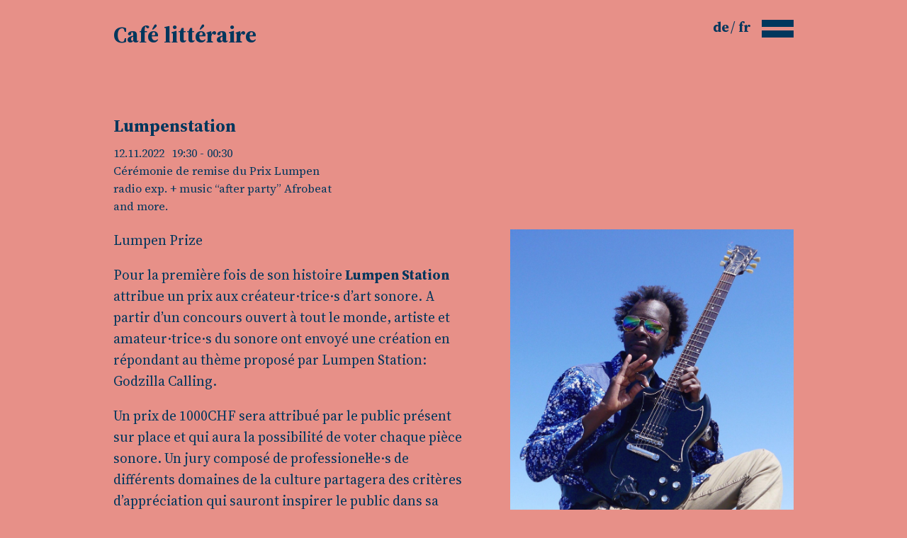

--- FILE ---
content_type: text/html; charset=UTF-8
request_url: https://litcafe.ch/fr/veranstaltungen/lumpenstation
body_size: 4100
content:

<!DOCTYPE html>

<html lang="de">
<head>

 <meta charset="utf-8" />
<meta name="viewport" content="width=device-width,initial-scale=1.0">
<link rel="alternate" type="application/rss+xml" href="https://litcafe.ch/news/feed" title="News Feed" />
<title>Litcafe | Lumpenstation</title>
<meta name="description" content="Literatur Cafe">
<meta name="keywords" content="art sonore">
<link rel="icon" type="image/png" href="/content/favicon.png">
<link rel="stylesheet" href="/assets/font-awesome/css/font-awesome.min.css">


<link type="text/css" href="/assets/css/grid.css" rel="stylesheet" />
<link type="text/css" href="/assets/css/lightbox.css" rel="stylesheet" />
<link type="text/css" href="/assets/css/slider.css" rel="stylesheet" />
	<link type="text/css" href="/assets/css/main-2025.css" rel="stylesheet" />


<link type="text/css" href="/assets/css/MyFontsWebfontsKit.css" rel="stylesheet" />


<link href="https://fonts.googleapis.com/css?family=Hind+Siliguri" rel="stylesheet">
 
<meta property="og:url"                content="https://litcafe.ch/fr/veranstaltungen/lumpenstation" />
<meta property="og:type"               content="article" />
<meta property="og:title"              content="Lumpenstation">
<meta property="og:description"        content="Lumpen Prize

Pour la première fois de son histoire (link: https://lumpenstation.art/ text: Lumpen Station) attribue un prix aux créateur·trice·s d’art sonore. A partir d’un concours ouvert à tout le monde, artiste et amateur·trice·s du sonore ont envoyé une création en répondant au thème proposé par Lumpen Station: Godzilla Calling. 

Un prix de 1000CHF sera attribué par le public présent sur place et qui aura la possibilité de voter chaque pièce sonore. Un jury composé de professionel·le·s de différents domaines de la culture partagera des critères d’appréciation qui sauront inspirer le public dans sa votation. 

D’autres prix seront attribués pendant la soirée par l’équipe de (link: https://lumpenstation.art/ text: Lumpen Station). La cérémonie sera diffusée en directe streaming sur lumpenstation.art et sera suivie par un after party avec un concert offert du musicien polymorphe Nello Novela (ZH).

Nous conseillons au public qui souhaite participer activement à la votation d’être ponctuel de manière à pouvoir écouter toutes les créations sonores. 

Des petits snacks seront disponibles en prix libre. 

Dress code conseillé : Cérémonie, soirée de Gala, Fashion week

Site web : (link: https://lumpenstation.art/ text: lumpenstation.art)" >
<meta property="og:image"              content= "https://litcafe.ch/media/pages/veranstaltungen/lumpenstation/8db8d8de34-1666548558/image2-400x.jpg"

</head>





<body id="news">


  <div id='wrapper'>  
    
    <header class="grid-col-96 center">  
      <nav>
        <div id="navigation" class="flex justify-content-spacebetween">

  <div id="logo" class="grid-col-40">
    	 <a href="/fr"><div><h1>Café littéraire</h1></div></a>
	   
  </div>

  

  <div id="navigation-wrapper" class="grid-col-96 center flex">

        <div class="grid-col-10  nav-lang flex justify-content-end">
         <div id="lang">
	<ul class="flex">
		<li>
		<a href="https://litcafe.ch/de/veranstaltungen/lumpenstation">
		de		</a>
	</li>
		<li class="active">
		<a href="https://litcafe.ch/fr/veranstaltungen/lumpenstation">
		fr		</a>
	</li>
		</ul>
</div>

        </div>

    <input type="checkbox" id="desktop-icon" />
    <label for="desktop-icon" class="grid-col-5">

      <div id="menu-button"></div>
   
    </label>
     
    

  

    <div id="navigation-content">
      <div class="flex grid-col-96 center navigation-content-inner justify-content-spacebetween">

       

    	<div id="close-button"><a href=""><img src="/content/close.svg"></a></div>
    	<div class="flex nav-lang-mobile grid-col-7">
			<div id="lang">
	<ul class="flex">
		<li>
		<a href="https://litcafe.ch/de/veranstaltungen/lumpenstation">
		de		</a>
	</li>
		<li class="active">
		<a href="https://litcafe.ch/fr/veranstaltungen/lumpenstation">
		fr		</a>
	</li>
		</ul>
</div>

        </div>

        <ul class="grid-col-96 mainmenu">
     

          

			<li>
			    
			    <a href="https://litcafe.ch/fr/ueber-uns">
			    <h1>À propos</h1></a>
 
			</li>
 		 

			<li>
			    
			    <a href="https://litcafe.ch/fr/buecher">
			    <h1>Livres</h1></a>
 
			</li>
 		 

			<li>
			    
			    <a href="https://litcafe.ch/fr/mitglied-werden">
			    <h1>Devenir membre</h1></a>
 
			</li>
 		 

			<li>
			    
			    <a href="https://litcafe.ch/fr/inpressionen">
			    <h1>Le Café en images</h1></a>
 
			</li>
 		 

			<li>
			    
			    <a href="https://litcafe.ch/fr/kontakt">
			    <h1>Contact</h1></a>
 
			</li>
 		 

			<li>
			    
			    <a href="https://litcafe.ch/fr/sessions">
			    <h1>Sessions</h1></a>
 
			</li>
 		 

			<li>
			    
			    <a href="https://litcafe.ch/fr/bookings">
			    <h1>Bookings</h1></a>
 
			</li>
 		 

			<li>
			    
			    <a href="https://litcafe.ch/fr/lundi-lectures">
			    <h1>Lundi lectures</h1></a>
 
			</li>
 		 

			<li>
			    
			    <a class="active" href="https://litcafe.ch/fr/veranstaltungen">
			    <h1>Événements</h1></a>
 
			</li>
 		 

			<li>
			    
			    <a href="https://litcafe.ch/fr/faq">
			    <h1>FAQ</h1></a>
 
			</li>
 		 
		</ul>


		<div class="flex grid-col-90  social-media">
			<a href="https://www.facebook.com/LitcafeBiel" target="blank" class="social-media-img"><i class="fa fa-facebook fa-2x" aria-hidden="true"></i></a>
			<a href="https://www.instagram.com/cafe_litterairebiel/" target="blank" class="social-media-img"><i class="fa fa-instagram fa-2x" aria-hidden="true"></i></a>
			<a  href="https://litcafe.us17.list-manage.com/subscribe?u=441dc7fa82a72bb8064b4142b&id=7fb567b6a8">Newsletter</a>
		</div>

	</div>

  </div>

  </div>
</div>        </nav>

    </header>

       
     
    <div id="content" class="grid-col-96 center">

  <section class="flex justify-content-spacebetween">



       

        <article id="Lumpenstation" class="grid-col-96 flex justify-content-spacebetween algin-item-start">
          
       
          <div class="event-details flex">
          <h1 class="grid-col-96">Lumpenstation</h1>
          <!-- Startdatum -->
          <div class="flex grid-col-96 date-time">
	          <div class="date">
	          12.11.2022	         
	          <!-- Enddatum -->
	          
	          	        </div>

			<!-- Startzeit -->
			<div class="time">
				19:30

				<!-- Endzeit -->

				 - 00:30			</div>
			<div class="grid-col-96">

		                  <ul class="tags flex grid-col-33">
                                    <li>Cérémonie de remise du Prix Lumpen</li>
                                    <li>radio exp. + music “after party” Afrobeat and more.</li>
                                  </ul>

                </div>

	    </div>

		<div class="flex grid-col-96 justify-content-spacebetween article-main algin-item-start">
			<div class="article-text grid-col-50">
				<div>
				<p>Lumpen Prize</p>
<p>Pour la première fois de son histoire <a href="https://lumpenstation.art/">Lumpen Station</a> attribue un prix aux créateur·trice·s d’art sonore. A partir d’un concours ouvert à tout le monde, artiste et amateur·trice·s du sonore ont envoyé une création en répondant au thème proposé par Lumpen Station: Godzilla Calling. </p>
<p>Un prix de 1000CHF sera attribué par le public présent sur place et qui aura la possibilité de voter chaque pièce sonore. Un jury composé de professionel·le·s de différents domaines de la culture partagera des critères d’appréciation qui sauront inspirer le public dans sa votation. </p>
<p>D’autres prix seront attribués pendant la soirée par l’équipe de <a href="https://lumpenstation.art/">Lumpen Station</a>. La cérémonie sera diffusée en directe streaming sur lumpenstation.art et sera suivie par un after party avec un concert offert du musicien polymorphe Nello Novela (ZH).</p>
<p>Nous conseillons au public qui souhaite participer activement à la votation d’être ponctuel de manière à pouvoir écouter toutes les créations sonores. </p>
<p>Des petits snacks seront disponibles en prix libre. </p>
<p>Dress code conseillé : Cérémonie, soirée de Gala, Fashion week</p>
<p>Site web : <a href="https://lumpenstation.art/">lumpenstation.art</a></p>				</div>
				<div>
								</div>
			</div>

			<!-- Preis -->


			<div class="grid-col-40 gallery-wrapper">
				<ul id="gallery"">
				<!-- L I G H T B O X-->
				
<!--GALLERY-->

  
    
          <li class="col-dont-break-inside" id="gallery-1-1" >
                              
          <a class="gallery-image flex-column justify-content-spacebetween" href="#gallery-1-1">
           
            <div><img src=https://litcafe.ch/media/pages/veranstaltungen/lumpenstation/6ec3280677-1666548558/image1-2000x.jpg></div>
            
            <span> 
                    
                          </span>

          </a>
          <img class="only-mobile" src=https://litcafe.ch/media/pages/veranstaltungen/lumpenstation/6ec3280677-1666548558/image1-1200x.jpg>
          <!-- Gallery-Close-Button -->
          <a title="close" href="#close" class="background-lightbox"></a>
          <a class="close" href="#close">close</a>
         <!-- Gallery-Navigation- -->
          <a style="margin-top:25px;" class="gallery-nav-button" href="#gallery-1-1">
          </a>


          
          <a class="gallery-nav-button-center" href="#gallery-1-2"></a>

                  </li>
    
    
          <li class="col-dont-break-inside" id="gallery-1-2" >
                              
          <a class="gallery-image flex-column justify-content-spacebetween" href="#gallery-1-2">
           
            <div><img src=https://litcafe.ch/media/pages/veranstaltungen/lumpenstation/cd7b4a01a5-1667207243/lumpen-prize-2000x.jpg></div>
            
            <span> 
                    
                          </span>

          </a>
          <img class="only-mobile" src=https://litcafe.ch/media/pages/veranstaltungen/lumpenstation/cd7b4a01a5-1667207243/lumpen-prize-1200x.jpg>
          <!-- Gallery-Close-Button -->
          <a title="close" href="#close" class="background-lightbox"></a>
          <a class="close" href="#close">close</a>
         <!-- Gallery-Navigation- -->
          <a style="margin-top:50px;" class="gallery-nav-button" href="#gallery-1-2">
          </a>


                    <a class="gallery-nav-button-center" href="#gallery-1-1"></a>
                </li>
    

				</ul>
			</div>
		</div>

       </div>


        </article>


  </section>

  <section>
     <aside>
       
     
        
  <section class="flex justify-content-spacebetween">


        
        <article class="news  grid-col-47">
          <a class = "flex" href="https://litcafe.ch/fr/veranstaltungen/lesung">

            <!--IMAGE-->
                        <div class="article-image grid-col-14" style='background-color:'>
                            <img src=https://litcafe.ch/media/pages/veranstaltungen/lesung/342147e94f-1767171459/capture-decran-du-2025-12-31-09-57-19-140x-crop.png>
                          </div>

            <div class="article-text-wrapper grid-col-33 flex align-item-center">
              <div class="grid-col-31">
              <!--TITLE--> 
              <div class="article-text flex-column justify-content-center">
               
                                <ul class="tags flex grid-col-33">
                                    <li>Littérature et environnement</li>
                                  </ul>

               

                <div class="news-title">
                <h1><p>Das Radiesli stimmt mich zuversichtlich</p></h1>
                </div>
              </div>   



              <time class="flex align-item-center">
                                <div class="month width-100">Januar</div>
                22.01.2026, 19:30              </time>




   </div>
            </div>


          </a>
        </article>

    
       
        <article class="news  grid-col-47">
          <a class = "flex" href="https://litcafe.ch/fr/veranstaltungen/lauter-luisen">

            <!--IMAGE-->
                        <div class="article-image grid-col-14" style='background-color:'>
                            <img src=https://litcafe.ch/media/pages/veranstaltungen/lauter-luisen/9b997a6acb-1761250721/lauter2-140x-crop.jpg>
                          </div>

            <div class="article-text-wrapper grid-col-33 flex align-item-center">
              <div class="grid-col-31">
              <!--TITLE--> 
              <div class="article-text flex-column justify-content-center">
               
                                <ul class="tags flex grid-col-33">
                                    <li>Concert</li>
                                  </ul>

               

                <div class="news-title">
                <h1><p>Lauter Luisen</p></h1>
                </div>
              </div>   



              <time class="flex align-item-center">
                                <div class="month width-100">Januar</div>
                23.01.2026, 20:00              </time>




   </div>
            </div>


          </a>
        </article>

    
       
        <article class="news  grid-col-47">
          <a class = "flex" href="https://litcafe.ch/fr/veranstaltungen/lundi-lesungen-janvier">

            <!--IMAGE-->
                        <div class="article-image grid-col-14" style='background-color:'>
                            <img src=https://litcafe.ch/media/pages/veranstaltungen/lundi-lesungen-janvier/9631568d28-1766127663/miniature-9438-140x-crop.jpg>
                          </div>

            <div class="article-text-wrapper grid-col-33 flex align-item-center">
              <div class="grid-col-31">
              <!--TITLE--> 
              <div class="article-text flex-column justify-content-center">
               
                                <ul class="tags flex grid-col-33">
                                    <li>Littérature</li>
                                  </ul>

               

                <div class="news-title">
                <h1><p>Lundi Lesungen janvier</p></h1>
                </div>
              </div>   



              <time class="flex align-item-center">
                                <div class="month width-100">Januar</div>
                26.01.2026, 19:30              </time>




   </div>
            </div>


          </a>
        </article>

    
       
        <article class="news  grid-col-47">
          <a class = "flex" href="https://litcafe.ch/fr/veranstaltungen/bienna-session-1-25-copy-copy-copy-copy2-copy-copy">

            <!--IMAGE-->
                        <div class="article-image grid-col-14" style='background-color:'>
                            <img src=https://litcafe.ch/media/pages/veranstaltungen/bienna-session-8-24/cbd94395f9-1723467300/biennasession-2000x-140x-crop.jpg>
                          </div>

            <div class="article-text-wrapper grid-col-33 flex align-item-center">
              <div class="grid-col-31">
              <!--TITLE--> 
              <div class="article-text flex-column justify-content-center">
               
                                <ul class="tags flex grid-col-33">
                                    <li>Konzert</li>
                                    <li>Jam</li>
                                  </ul>

               

                <div class="news-title">
                <h1><p>Bienna Session</p></h1>
                </div>
              </div>   



              <time class="flex align-item-center">
                                <div class="month width-100">Januar</div>
                29.01.2026, 20:30              </time>




   </div>
            </div>


          </a>
        </article>

    
       
        <article class="news  grid-col-47">
          <a class = "flex" href="https://litcafe.ch/fr/veranstaltungen/hackanjeklin">

            <!--IMAGE-->
                        <div class="article-image grid-col-14" style='background-color:'>
                            <img src=https://litcafe.ch/media/pages/veranstaltungen/hackanjeklin/c71d697d28-1766154114/hakan-jecklin-quadrat-140x-crop.png>
                          </div>

            <div class="article-text-wrapper grid-col-33 flex align-item-center">
              <div class="grid-col-31">
              <!--TITLE--> 
              <div class="article-text flex-column justify-content-center">
               
                                <ul class="tags flex grid-col-33">
                                    <li>Konzert</li>
                                  </ul>

               

                <div class="news-title">
                <h1><p>Hackan Jeklin</p></h1>
                </div>
              </div>   



              <time class="flex align-item-center">
                                <div class="month width-100">Januar</div>
                30.01.2026, 20:00              </time>




   </div>
            </div>


          </a>
        </article>

    
       
        <article class="news  grid-col-47">
          <a class = "flex" href="https://litcafe.ch/fr/veranstaltungen/gadjo">

            <!--IMAGE-->
                        <div class="article-image grid-col-14" style='background-color:'>
                            <img src=https://litcafe.ch/media/pages/veranstaltungen/gadjo/0ccea07d35-1761251190/gadjo-severine-gonzalez-04-w-140x-crop.jpg>
                          </div>

            <div class="article-text-wrapper grid-col-33 flex align-item-center">
              <div class="grid-col-31">
              <!--TITLE--> 
              <div class="article-text flex-column justify-content-center">
               
                                <ul class="tags flex grid-col-33">
                                    <li>Concert</li>
                                  </ul>

               

                <div class="news-title">
                <h1><p>Gadjo</p></h1>
                </div>
              </div>   



              <time class="flex align-item-center">
                                <div class="month width-100">Februar</div>
                13.02.2026, 20:00              </time>




   </div>
            </div>


          </a>
        </article>

    
       
        <article class="news  grid-col-47">
          <a class = "flex" href="https://litcafe.ch/fr/veranstaltungen/lundi-lesungen-februar">

            <!--IMAGE-->
                        <div class="article-image grid-col-14" style='background-color:'>
                            <img src=https://litcafe.ch/media/pages/veranstaltungen/lundi-lesungen-februar/c9e84b0fda-1767113248/miniature-9419-140x-crop.jpg>
                          </div>

            <div class="article-text-wrapper grid-col-33 flex align-item-center">
              <div class="grid-col-31">
              <!--TITLE--> 
              <div class="article-text flex-column justify-content-center">
               
                                <ul class="tags flex grid-col-33">
                                    <li>Littérature</li>
                                  </ul>

               

                <div class="news-title">
                <h1><p>Lundi Lesungen février</p></h1>
                </div>
              </div>   



              <time class="flex align-item-center">
                                <div class="month width-100">Februar</div>
                23.02.2026, 19:30              </time>




   </div>
            </div>


          </a>
        </article>

    
       
        <article class="news  grid-col-47">
          <a class = "flex" href="https://litcafe.ch/fr/veranstaltungen/qapha">

            <!--IMAGE-->
                        <div class="article-image grid-col-14" style='background-color:'>
                            <img src=https://litcafe.ch/media/pages/veranstaltungen/qapha/1258e5dfad-1761251571/qapha-140x-crop.jpg>
                          </div>

            <div class="article-text-wrapper grid-col-33 flex align-item-center">
              <div class="grid-col-31">
              <!--TITLE--> 
              <div class="article-text flex-column justify-content-center">
               
                                <ul class="tags flex grid-col-33">
                                    <li>Concert</li>
                                  </ul>

               

                <div class="news-title">
                <h1><p>Qapha</p></h1>
                </div>
              </div>   



              <time class="flex align-item-center">
                                <div class="month width-100">März</div>
                06.03.2026, 20:00              </time>




   </div>
            </div>


          </a>
        </article>

    
       
        <article class="news  grid-col-47">
          <a class = "flex" href="https://litcafe.ch/fr/veranstaltungen/deb">

            <!--IMAGE-->
                        <div class="article-image grid-col-14" style='background-color:'>
                            <img src=https://litcafe.ch/media/pages/veranstaltungen/deb/bc505a3375-1767787979/deb1-140x-crop.png>
                          </div>

            <div class="article-text-wrapper grid-col-33 flex align-item-center">
              <div class="grid-col-31">
              <!--TITLE--> 
              <div class="article-text flex-column justify-content-center">
               
                                <ul class="tags flex grid-col-33">
                                    <li>Concert</li>
                                  </ul>

               

                <div class="news-title">
                <h1><p>deb.</p></h1>
                </div>
              </div>   



              <time class="flex align-item-center">
                                <div class="month width-100">März</div>
                13.03.2026, 20:00              </time>




   </div>
            </div>


          </a>
        </article>

    
       
        <article class="news  grid-col-47">
          <a class = "flex" href="https://litcafe.ch/fr/veranstaltungen/tome-iliev-5tet">

            <!--IMAGE-->
                        <div class="article-image grid-col-14" style='background-color:'>
                            <img src=https://litcafe.ch/media/pages/veranstaltungen/andreas-trash-band-anton-brueschweiler/b00008f453-1767790401/andreastrashband-140x-crop.png>
                          </div>

            <div class="article-text-wrapper grid-col-33 flex align-item-center">
              <div class="grid-col-31">
              <!--TITLE--> 
              <div class="article-text flex-column justify-content-center">
               
                                <ul class="tags flex grid-col-33">
                                    <li>Concert</li>
                                    <li>Lesung</li>
                                  </ul>

               

                <div class="news-title">
                <h1><p>Andreas Trash Band &amp; Anton Brüschweiler</p></h1>
                </div>
              </div>   



              <time class="flex align-item-center">
                                <div class="month width-100">Juni</div>
                19.06.2026, 20:00              </time>




   </div>
            </div>


          </a>
        </article>

    
       
        <article class="news  grid-col-47">
          <a class = "flex" href="https://litcafe.ch/fr/veranstaltungen/lundi-lesungen-marz">

            <!--IMAGE-->
                        <div class="article-image grid-col-14" style='background-color:'>
                            <img src=https://litcafe.ch/media/pages/veranstaltungen/lundi-lesungen-marz/7817e43af8-1767134571/miniature-9246-140x-crop.jpg>
                          </div>

            <div class="article-text-wrapper grid-col-33 flex align-item-center">
              <div class="grid-col-31">
              <!--TITLE--> 
              <div class="article-text flex-column justify-content-center">
               
                                <ul class="tags flex grid-col-33">
                                    <li>Littérature</li>
                                  </ul>

               

                <div class="news-title">
                <h1><p>Lundi Lesungen mars</p></h1>
                </div>
              </div>   



              <time class="flex align-item-center">
                                <div class="month width-100">März</div>
                23.03.2026, 19:30              </time>




   </div>
            </div>


          </a>
        </article>

    
       
        <article class="news  grid-col-47">
          <a class = "flex" href="https://litcafe.ch/fr/veranstaltungen/lundi-lesungen-februar-copy">

            <!--IMAGE-->
                        <div class="article-image grid-col-14" style='background-color:'>
                            <img src=https://litcafe.ch/media/pages/veranstaltungen/lundi-lesungen-februar-copy/552cba7b72-1767114484/miniature-9508-140x-crop.jpg>
                          </div>

            <div class="article-text-wrapper grid-col-33 flex align-item-center">
              <div class="grid-col-31">
              <!--TITLE--> 
              <div class="article-text flex-column justify-content-center">
               
                                <ul class="tags flex grid-col-33">
                                    <li>Littérature</li>
                                  </ul>

               

                <div class="news-title">
                <h1><p>Lundi Lesungen avril</p></h1>
                </div>
              </div>   



              <time class="flex align-item-center">
                                <div class="month width-100">April</div>
                27.04.2026, 19:30              </time>




   </div>
            </div>


          </a>
        </article>

    
       
       
       
       
   
  </section>
       

    </aside>

  </section>




<footer>   
    



<div id="footer-content" class="grid-col-93 flex justify-content-spacebetween">
   
	<div class="grid-col-40">
		<div class="grid-col-40 flex adress">
		  	<div><p>Literatur Cafe<br />
Obergasse 11<br />
2502 Biel<br />
<a href="mailto:info@litcafe.ch">info@litcafe.ch</a></p></div>
		</div>

		<div class="flex grid-col-20 social-media" >
		  <a href="https://www.facebook.com/LitcafeBiel" class="social-media-img">facebook</a>
		  <a href="https://www.instagram.com/cafe_litterairebiel/" class="social-media-img">instagram</a>
		  <a href="https://litcafe.us17.list-manage.com/subscribe?u=441dc7fa82a72bb8064b4142b&id=7fb567b6a8">newsletter</a>
		  				
		</div>

		<div class="timetable grid-col-30">

		  		   
		      <div class="flex grid-col-30"><span class=" grid-col-8">Freitag</span><span>19h30 - 22h30 (Concerts 20h)</span></div>
		   
		  		   
		      <div class="flex grid-col-30"><span class=" grid-col-8">oder</span><span>Offen bei Veranstaltungen</span></div>
		   
		  
		</div>




	</div>

	<div class="grid-col-52">
				

  <figure>
       <img src="https://litcafe.ch/media/site/8906ce53b4-1575994415/unnamed-1000x.jpg"" title="David Porfirio" >

   
  </figure>  


	</div>


</div>







  <script src="https://ajax.googleapis.com/ajax/libs/jquery/3.1.0/jquery.min.js"></script>
<script src="https://use.fontawesome.com/7ebf643728.js"></script>




<script type="text/javascript">




$(document).ready(function() {});


$('a').each(function() {
  if(this.host !== window.location.host) {
    $(this).attr('target', '_blank');
  }
});




</script></footer>    

</div>


    

    
  
  </div> 


</body>

</html>

--- FILE ---
content_type: text/css
request_url: https://litcafe.ch/assets/css/grid.css
body_size: 992
content:
/* G R I D */
.grid-col-1
{
  min-width:10px;
  max-width:10px;
}

.grid-col-2
{
  min-width:20px;
  max-width:20px;
}

.grid-col-3
{
  min-width:30px;
  max-width:30px;
}

.grid-col-4
{
  min-width:40px;
  max-width:40px;
}

.grid-col-5
{
  min-width:50px;
  max-width:50px;
}

.grid-col-6
{
  min-width:60px;
  max-width:60px;
}


.grid-col-7
{
  min-width:70px;
  max-width:70px;
}

.grid-col-8
{
  min-width:80px;
  max-width:80px;
}

.grid-col-9
{
  min-width:90px;
  max-width:90px;
}

.grid-col-10
{
  min-width:100px;
  max-width:100px;
}

.grid-col-11
{
  min-width:110px;
  max-width:110px;
}

.grid-col-12
{
  min-width:120px;
  max-width:120px;
}

.grid-col-13
{
  min-width:130px;
  max-width:130px;
}

.grid-col-14
{
  min-width:140px;
  max-width:140px;
}


.grid-col-15
{
  min-width:150px;
  max-width:150px;
}


.grid-col-16
{
  min-width:160px;
  max-width:160px;
}


.grid-col-17
{
  min-width:170px;
  max-width:170px;
}


.grid-col-18
{
  min-width:180px;
  max-width:180px;
}

.grid-col-19
{
  min-width:190px;
  max-width:190px;
}

.grid-col-20
{
  min-width:200px;
  max-width:200px;
}

.grid-col-21
{
  min-width:210px;
  max-width:210px;
}

.grid-col-22
{
  min-width:220px;
  max-width:220px;
}

.grid-col-23
{
  min-width:230px;
  max-width:230px;
}

.grid-col-24
{
  min-width:240px;
  max-width:240px;
}


.grid-col-25
{
  min-width:250px;
  max-width:250px;
}


.grid-col-26
{
  min-width:260px;
  max-width:260px;
}

.grid-col-27
{
  min-width:270px;
  max-width:270px;
}


.grid-col-28
{
  min-width:280px;
  max-width:280px;
}


.grid-col-29
{
  min-width:290px;
  max-width:290px;
}

.grid-col-30
{
  min-width:300px;
  max-width:300px;
}


.grid-col-31
{
  min-width:310px;
  max-width:310px;
}

.grid-col-32
{
  min-width:320px;
  max-width:320px;
}

.grid-col-33
{
  min-width:330px;
  max-width:330px;
}

.grid-col-34
{
  min-width:340px;
  max-width:340px;
}

.grid-col-35
{
  min-width:350px;
  max-width:350px;
}

.grid-col-36
{
  min-width:360px;
  max-width:360px;
}

.grid-col-37
{
  min-width:370px;
  max-width:370px;
}


.grid-col-38
{
  min-width:380px;
  max-width:380px;
}


.grid-col-39
{
  min-width:390px;
  max-width:390px;
}

.grid-col-40
{
  min-width:400px;
  max-width:400px;
}

.grid-col-41
{
  min-width:410px;
  max-width:410px;
}

.grid-col-42
{
  min-width:420px;
  max-width:420px;
}

.grid-col-43
{
  min-width:430px;
  max-width:430px;
}

.grid-col-44
{
  min-width:440px;
  max-width:440px;
}


.grid-col-45
{
  min-width:450px;
  max-width:450px;
}


.grid-col-46
{
  min-width:460px;
  max-width:460px;
}


.grid-col-47
{
  min-width:470px;
  max-width:470px;
}


.grid-col-48
{
  min-width:480px;
  max-width:480px;
}


.grid-col-49
{
  min-width:490px;
  max-width:490px;
}


.grid-col-50
{
  min-width:500px;
  max-width:500px;
}


.grid-col-51
{
  min-width:510px;
  max-width:510px;
}

.grid-col-52
{
  min-width:520px;
  max-width:520px;
}


.grid-col-53
{
  min-width:530px;
  max-width:530px;
}


.grid-col-54
{
  min-width:540px;
  max-width:540px;
}


.grid-col-55
{
  min-width:550px;
  max-width:550px;
}


.grid-col-56
{
  min-width:560px;
  max-width:560px;
}


.grid-col-57
{
  min-width:570px;
  max-width:570px;
}


.grid-col-58
{
  min-width:580px;
  max-width:580px;
}


.grid-col-59
{
  min-width:590px;
  max-width:590px;
}


.grid-col-60
{
  min-width:600px;
  max-width:600px;
}


.grid-col-61
{
  min-width:610px;
  max-width:610px;
}


.grid-col-62
{
  min-width:620px;
  max-width:620px;
}


.grid-col-63
{
  min-width:630px;
  max-width:630px;
}


.grid-col-64
{
  min-width:640px;
  max-width:640px;
}

.grid-col-65
{
  min-width:650px;
  max-width:650px;
}

.grid-col-66
{
  min-width:660px;
  max-width:660px;
}

.grid-col-67
{
  min-width:670px;
  max-width:670px;
}


.grid-col-68
{
  min-width:680px;
  max-width:680px;
}

.grid-col-69
{
  min-width:690px;
  max-width:690px;
}

.grid-col-70
{
  min-width:700px;
  max-width:700px;
}


.grid-col-71
{
  min-width:710px;
  max-width:710px;
}


.grid-col-72
{
  min-width:720px;
  max-width:720px;
}

.grid-col-73
{
  min-width:730px;
  max-width:730px;
}


.grid-col-74
{
  min-width:740px;
  max-width:740px;
}



.grid-col-75
{
  min-width:750px;
  max-width:750px;
}


.grid-col-76
{
  min-width:760px;
  max-width:760px;
}


.grid-col-77
{
  min-width:770px;
  max-width:770px;
}



.grid-col-78
{
  min-width:780px;
  max-width:780px;
}



.grid-col-79
{
  min-width:790px;
  max-width:790px;
}


.grid-col-80
{
  min-width:800px;
  max-width:800px;
}


.grid-col-81
{
  min-width:810px;
  max-width:810px;
}


.grid-col-82
{
  min-width:820px;
  max-width:820px;
}



.grid-col-83
{
  min-width:830px;
  max-width:830px;
}


.grid-col-84
{
  min-width:840px;
  max-width:840px;
}

.grid-col-85
{
  min-width:850px;
  max-width:850px;
}


.grid-col-86
{
  min-width:860px;
  max-width:860px;
}



.grid-col-87
{
  min-width:870px;
  max-width:870px;
}



.grid-col-88
{
  min-width:880px;
  max-width:880px;
}



.grid-col-88
{
  min-width:880px;
  max-width:880px;
}



.grid-col-89
{
  min-width:890px;
  max-width:890px;
}



.grid-col-90
{
  min-width:900px;
  max-width:900px;
}



.grid-col-91
{
  min-width:910px;
  max-width:910px;
}


.grid-col-92
{
  min-width:920px;
  max-width:920px;
}


.grid-col-93
{
  min-width:930px;
  max-width:930px;
}




.grid-col-94
{
  min-width:940px;
  max-width:940px;
}



.grid-col-95
{
  min-width:950px;
  max-width:950px;
}



.grid-col-96
{
  min-width:960px;
  max-width:960px;
}



.flex
{
  display:-webkit-flex;
  display:flex;
  -webkit-flex-direction: row;
  flex-direction: row;
  -webkit-flex-wrap: wrap;
  flex-wrap: wrap;

}

.flex-column
{
   -webkit-flex-direction: column;
    -ms-flex-direction: column;
    flex-direction: column;
}

.justify-content-start
{
  -webkit-align-items: flex-start;
  align-items: flex-start;

}

.justify-content-end
{
  -webkit-justify-content: flex-end;
  justify-content: flex-end;
  
}

.algin-item-start
{
   -webkit-align-items: flex-start;
  align-items: flex-start;
  
}

.algin-item-end
{
    -webkit-align-items: flex-end;
    align-items: flex-end;
  
}

.align-item-center
{

     -webkit-align-items: center;
    -ms-flex-align: center;
    align-items: center;

}

.justify-content-spacebetween
{
    -webkit-justify-content: space-between;
    justify-content: space-between;
}

.justify-content-spacearound
{


 -webkit-justify-content: space-around;
    -ms-flex-pack: distribute;
    justify-content: space-around;
    -webkit-align-content: space-around;
    -ms-flex-line-pack: distribute;
    align-content: space-around;

}

.justify-content-center
{

  -webkit-justify-content: center;
    -ms-flex-pack: center;
    justify-content: center;
}

.width-100
{
  min-width:100%;
}

.width-30
{
  min-width:30%;
  max-width:30%;
}

.center
{
  margin:0px auto;
}

.text-center
{
  text-align: center;
}



.col-3
{
 -webkit-column-count: 3;
  -moz-column-count: 3;
  column-count: 3;


}

.col-dont-break-inside
{
  -webkit-column-break-inside: avoid; /* Chrome, Safari, Opera */
  page-break-inside: avoid; /* Firefox */
  break-inside: avoid; /* IE 10+ */

}

.block
{
  display:block;
}

[class*='grid-'] 
{


}

/*
  
   ___   ___   ___  
  / _ \ / _ \ / _ \ 
 | (_) | | | | | | |
  \__, | | | | | | |
    / /| |_| | |_| |
   /_/  \___/ \___/ 
                    
                    



*/
        


@media screen and (min-width: 0px) and (max-width: 900px)  {


[class*='grid-'] 
  {
    min-width:100%;
    max-width:100%;
    overflow:hidden;
    margin:0px;
    display:block;


  }

  .col-3-gap-20
{
 -webkit-column-count: 1;
  -moz-column-count: 1;
  column-count: 1;
  -moz-column-gap: 0px;
  -webkit-column-gap: 0px;
  column-gap: 0px;
}

.col-3
{
  -webkit-column-count: 1!Important;
  -moz-column-count: 1!Important;
  column-count: 1!Important;
  -webkit-column-width: 960px;
  -moz-column-width: 960px;
  column-width: 960px;

}


}

--- FILE ---
content_type: text/css
request_url: https://litcafe.ch/assets/css/lightbox.css
body_size: 622
content:
/*/////////////////////////////////////////*/
/* G A L L E R Y */
ul#gallery 
{
  overflow:hidden;

}



ul#gallery li:target 
{
  max-height:95vh;
  width:auto;
  position:fixed;
  top:0;
  left:0;
  right:0;
  z-index:10;
  padding:10px;


}
ul#gallery li a img
{
 margin:0px 0 0px 0!Important;

}

ul#gallery li:last-child a img
{
 margin:0px 0 0px 0!Important;
 padding:0px!Important;

}



ul#gallery li 
{

  margin:0 0px 0px 0px!Important;


}

ul#gallery li.fake-item
{
 color:white;

}



ul#gallery li a  img
{

margin:0 0px 0px 0px!Important;


}

ul#gallery li a span
{

  color:white;
  font-size:0.6rem;
  font-weight: 100;
  color:white;


}

ul#gallery li a span:after
{

  color:black;
  font-size:0.6rem;
  font-weight: 100;
  content:" .";
  color:var(--color-one);

}


ul#gallery li:target a span
{

  color:black;
  font-size:0.6rem;
  font-weight: 100;
  position:fixed;
  bottom:10px;
  right:20px;




}


ul#gallery li:target a span
{

  position:fixed;
 display:block;
 bottom:10px;
 right:10px;




}





ul#gallery li:target img 
{

  position:fixed;
  max-height:90%;
  width:auto;
  top: 50%;
  left: 50%;
  transform: translate(-50%, -50%);

  margin: 0% auto;
  padding:5px;




}


ul#gallery li:target a.background-lightbox
{

    background-color:white;
    display:block;


}

ul#gallery li a.background-lightbox
{
  min-width:100%;
  min-height:100%;
  background-color:white;
  position:fixed;
  top:0;
  left:0px;
  z-index: -1;
  display: none;


  
}



ul#gallery li:target a.gallery-nav-button
{
  background:rgba(255,255,255,0.7);
  display:block;
  right:15px;
}


a.gallery-nav-button
{
  position: fixed;
  top:20%;
  right:15px;
  z-index:70;
  padding: 0 5px 0 5px;
  overflow: hidden;
  width: 15px;
  height: 15px;
  border-radius: 15px;
  background:black;
  display:none;
}

a.gallery-nav-button:hover
{
   background:rgba(255,255,255,0.7);

}

a.gallery-nav-button-center
{
  width:50%;
  height:100%;
}

ul#gallery li:target a.gallery-nav-button-center
{
  background:none;
  position:fixed;
  top: 50%;
  left: 50%;
  transform: translate(-50%, -50%);
  margin: 0% auto;
  display:block;
  z-index:1000;
}

ul#gallery a.close
{
  display:none;
}


ul#gallery li:target a.close
{
  position:fixed;
  top: 10px;
  right: 10px;
  color:black;
  display:block;

}

ul#gallery img.only-mobile
{
  display:none;
}



/*
  
   ___   ___   ___  
  / _ \ / _ \ / _ \ 
 | (_) | | | | | | |
  \__, | | | | | | |
    / /| |_| | |_| |
   /_/  \___/ \___/ 
                    
                    



*/
                   

@media screen and (min-width: 0px) and (max-width: 900px){
ul#gallery img.only-mobile
{
  display:block;
}

ul#gallery a.gallery-image
{display:none;}


ul#gallery li  img
{

margin:0 0px 20px 0px!Important;
display:block;





}



}

--- FILE ---
content_type: text/css
request_url: https://litcafe.ch/assets/css/slider.css
body_size: 725
content:
/*/////////////////////////////////////////*/


/* G A L L E R Y */

@keyframes example {
    from {
        opacity: 0.7;
    }
    to {
        opacity: 1;
    }
}

ul#slider {
    height: 700px;
    min-height: 700px;
    margin: 0px 0 0 0!Important;
    overflow: hidden;
    position: relative;
}

ul#slider li {
    overflow: hidden;
    height: 700px;
    min-height: 700px;
    padding: 21px 0 0 0;
}

ul#slider li a {
    height: 700px;
    min-height: 700px;
}

ul#slider li a div {
    max-height: 700px;
    min-height: 700px;
    font-weight: 100;
    text-align: center;
    position: relative;
}

ul#slider li a img {
    max-height: 650px;
    min-height: 650px;
    width: auto;
    margin: 0px auto;
}

ul#slider li a video {
    min-height: 600px;
    max-height: 600px;
    width: auto;
}


/*CAPTION*/

ul#slider li a div span {
    color: black;
    font-size: 0.7rem;
    font-weight: 100;
    position: absolute;
    z-index: 3;
    top: 650px;
    margin: 0px 0 0 0;
    min-width: 200px;
    left: 0px;
    text-align: left;
}

ul#slider li a.navigation-left {
    background: none;
    min-height: 100%;
    min-width: 50%;
    position: absolute;
    z-index: 1;
    cursor: url(/content/cursor-left.png), auto;
}

ul#slider li a.navigation-right {
    background: none;
    min-height: 100%;
    width: 50%;
    position: absolute;
    z-index: 1;
    right: 0;
    cursor: url(/content/cursor-right.png), auto;
}

ul#slider li:target>a.navigation-right {
    display: block;
}

ul#slider li:target>a.navigation-left {
    display: block;
}

ul#slider div.counter-element {
    position: fixed;
    display: block;
    bottom: 0;
    right: 0px;
    z-index: 1000!Important;
    padding: 10px 20px 10px 10px;
    overflow: hidden;
    opacity: 0;
    background: white;
    font-size: 0.9rem;
    z-index: 200;
}

ul#slider div.counter-element-fake {
    position: fixed;
    display: block;
    bottom: 0;
    right: 0px;
    z-index: 1000!Important;
    padding: 10px 20px 10px 10px;
    overflow: hidden;
    opacity: 1;
    background: white;
    font-size: 0.9rem;
    z-index: 200;
}

ul#slider li a.gallery-nav-button {
    position: absolute;
    display: block;
    top: 95%;
    left: 20px;
    z-index: 1000!Important;
    padding: 0px 0px 0 0px;
    overflow: hidden;
    min-width: 10px!Important;
    min-height: 10px!Important;
    max-width: 10px!Important;
    max-height: 10px!Important;
    border-radius: 10px;
    background: black;
    display: none;
}

ul#slider li:target div.counter-element {
    opacity: 1;
    display: none;
}

ul#slider li:target>a.gallery-nav-button {
    background: silver;
}

a.gallery-nav-button:hover {
    background: silver!Important;
}

ul#slider img.only-mobile {
    display: none;
}


/*
  
   ___   ___   ___  
  / _ \ / _ \ / _ \ 
 | (_) | | | | | | |
  \__, | | | | | | |
    / /| |_| | |_| |
   /_/  \___/ \___/ 
                    
                    



*/

@media screen and (min-width: 0px) and (max-width: 900px) and (orientation:portrait) {
    ul#slider {
        overflow: hidden;
        height: 70vh;
        min-width: 100%;
        margin: 0px 0 0 0!Important;
        display: none;
    }
    ul#slider li {
        min-width: 100%;
        overflow: hidden;
        max-height: 100%;
        min-height: 100%;
        overflow: hidden;
    }
    ul#slider li:target {
        min-width: 100%;
        display: block;
        z-index: 100;
    }
    ul#slider li a img {
        height: auto;
        max-width: 100%;
        min-width: 100%;
    }
    ul#slider li:target img {
        height: auto;
        max-width: 100%;
        min-width: 100%;
    }
}

@media screen and (orientation:landscape) and (max-width: 900px) {
    ul#slider {
        overflow: hidden;
        height: 70vh;
        min-width: 3000px;
        margin: 0px 0 0 0!Important;
    }
    ul#slider li {
        min-width: 100%;
        overflow: hidden;
        max-height: 100%;
        min-height: 100%;
        overflow: hidden;
    }
    ul#slider li:target {
        min-width: 100%;
        display: block;
        z-index: 100;
    }
    ul#slider li img {
        max-height: 20vh;
        width: auto;
    }
    ul#slider li:target img {
        max-height: 80vh;
        width: auto;
    }
}

--- FILE ---
content_type: text/css
request_url: https://litcafe.ch/assets/css/main-2025.css
body_size: 3349
content:
@import url('https://fonts.googleapis.com/css2?family=Source+Serif+4:ital,opsz,wght@0,8..60,200..900;1,8..60,200..900&display=swap');

/*GENERAL*/

:root {
    /* Updated Color & Font Palette */
    --color-primary: rgb(1, 55, 93); /* Used for major accents, links */
    --color-text: rgb(1, 55, 93); /* Main text color */
    --color-background: rgb(231, 144, 136); /* Main document background */
    --color-surface: rgb(255, 255, 255); /* For cards, inputs, footer etc. on top of the background */
    --color-accent-text: rgb(255, 255, 255); /* For text on dark/colored backgrounds */
    --font-main: 'Source Serif 4', serif;
}

*,
*:before,
*:after {
    border: 0px;
    padding: 0px;
    margin: 0px;
    box-sizing: border-box;
}

*::-webkit-scrollbar {
    width: 0 !important;
}

html,
body {
    font-family: var(--font-main);
    font-weight: 400; /* Standard weight for better readability */
    width: 100%;
    color: var(--color-text);
    background-color: var(--color-background);
    position: relative;
    -webkit-hyphens: auto;
    -moz-hyphens: auto;
    -ms-hyphens: auto;
    hyphens: auto;
    margin: 0px;
    padding: 0px;
    font-size: 1rem;
    line-height: 1.6; /* Consistent base line height */
    -webkit-appearance: none;
}

/* Typographic Scale */
h1, h2, h3 {
    font-family: var(--font-main);
    font-weight: 700;
    line-height: 1.2; /* Tighter line height for headings */
    margin-bottom: 0.5em; /* Add some space below headings */
}

h1 {
    font-size: 1.5rem;
}

h2 {
    font-size: 1.25rem;
}

h3 {
    font-size: 1rem;
}

strong {
    font-weight: 700;
}

a {
    text-decoration: none;
    color: var(--color-primary);
    font-weight: 700; /* Bolder links for visibility */
}

a:hover {
    text-decoration: underline;
}

video {
    max-width: 600px;
}

img {
    width: 100%;
    display: block;
}

p {
    margin-bottom: 1.2rem;
}

li {
    list-style: none;
}

::selection {
    background: var(--color-primary);
    color: var(--color-accent-text);
}

::-moz-selection {
    background: var(--color-primary);
    color: var(--color-accent-text);
}

iframe {
    max-width: 400px;
    padding-top: 20px;
    padding-bottom: 20px;
}

hr {
    height: 2px;
    background: var(--color-text);
    margin: 0 0 1rem 0;
}

.debug {
    outline: 2px solid red;
}


/*//////////////////////////////////////////*/


/* W R A P P E R */

#wrapper {
    position: relative;
    margin: 0px;
    padding: 0px;
    margin-bottom: 20px;
}


/*//////////////////////////////////////////*/


/* H E A D E R */

header {
    margin: 0px auto;
    position: relative;
}


/*//////////////////////////////////////////*/


/* C O N T E N T */

#content {
    position: relative;
    width: 100%;
    min-height: 800px;
    padding: 50px 0 0 0;
    color: var(--color-text);
}

#content a {
    text-decoration: none;
    font-weight: 700;
}

section {
    margin: 0 0 20px 0;
    position: relative;
}


/*//////////////////////////////////////////*/


/* A S I D E */

aside {
    padding: 50px 0 0 0;
    margin: 14px 0 0 0;
}

aside article {
    margin: 0 0 20px 0 !Important;
    max-height: 140px;
    overflow: hidden;
    position: relative;
}

aside article a {
    background: var(--color-surface); /* Use surface color for cards */
    color: var(--color-text);
    text-decoration: none !Important;
}

aside article a div.article-text {
    padding: 0px 0 0 0px;
}

aside article.news a div.news-title {
    font-size: 1.1rem; /* Reduced font size */
    font-weight: 700;
}

aside article.news a time {
    padding: 0px;
    margin: -7px 0 0px 0;
    font-size: 0.9rem !Important;
}

aside article.news a time div.month {
    margin: 0 0 10px 0;
    font-size: 0.9rem !Important;
    display: none;
}

aside div.article-text-wrapper div.article-text ul.tags {
    margin: 0 0 7px 0;
}

aside div.article-text-wrapper div.article-text ul.tags li:not(:last-child):after {
    content: ",  ";
    padding: 0 2px 0 0px;
}

aside div.article-text-wrapper {
    background: var(--color-surface);
    margin: 0 0 0 0px;
    padding: 10px 5px 15px 10px;
    font-weight: 400; /* Regular weight */
    line-height: 1.4; /* Slightly tighter line-height for cards */
}

aside article a div.article-image {
    max-height: 140px;
    min-height: 140px;
    overflow: hidden;
}

aside article a div.article-image img {
    display: block;
    margin: 0px !Important;
    padding: 0px !Important;
    height: 100%;
    width: auto !Important;
}


/*//////////////////////////////////////////*/


/* TEMPLATE: NEWS-OVERVIEW */


/*//////////////////////////////////////////*/

body#news-overview section aside {
    border-top: 0px solid black !Important;
    padding: 60px 0 0 0;
    color: var(--color-text);
}

body#news-overview section section.archiv {
    line-height: 1.4; /* Improved line height */
    padding: 20px 0 20px 0px;
}

body#news-overview section section.archiv a {
    margin: 0 12px 0 0;
}

body#news-overview section section.archiv a:hover>div {
    color: gray
}

body#news-overview section#archiv-wrapper {
    margin: 20px 0 50px 0;
}


/*//////////////////////////////////////////*/


/* TEMPLATE: NEWS */


/*//////////////////////////////////////////*/

body#news article div.event-details {
    font-size: 1rem;
    margin: 0 0 0px 0;
}

body#news article div.event-details div.time {
    margin: 0 0 0px 10px;
}

body#news article div.news-submenu span {
    font-size: 1rem;
    padding: 0 5px 0 5px;
}

body#news article div h2 {
    font-size: 1.5rem; /* Match global h2 */
}

body#news article div.article-text {
    margin: 0px 0 0px 0;
}

body#news article {
    padding: 0 0px 0 0px;
}

body#news article div.article-main {
    margin: 20px 0px 0 0px;
}

body#news article div.gallery-wrapper {
    margin: 0px 0 0px 0;
}


/*//////////////////////////////////////////*/


/* TEMPLATE: HOME */


/*//////////////////////////////////////////*/

body#home section#sessions article {
    background: var(--color-surface);
    margin: 0 0 20px 0;
    color: var(--color-text);
    padding: 8px;
    border: 1px solid #eee; /* Added subtle border for definition */
}

body#home section#sessions article a {
    color: var(--color-text) !Important;
}

body#home section#sessions h2 {
    margin: 0 0 10px 0;
    font-weight: 700;
}

body#home section#events h2 {
    margin: 0 0 10px 0
}

body#home section article.subpage {
    min-height: 480px;
    background: var(--color-surface);
    margin: 0px 0 20px 0;
    color: var(--color-text);
}

body#home section article.subpage>div.article-text {
    font-weight: 400;
}

body#home section article.subpage h1 {
    padding: 10px 0 0 10px;
}

body#home section article.subpage div {
    background-size: cover;
    height: 200px;
    margin: 0 0 0px 0;
}

body#home section article.subpage div.article-text {
    height: auto;
    padding: 8px 8px 1px 8px;
}

body#home section article.subpage div.article-image {
    filter: gray;
    /* IE6-9 */
    -webkit-filter: grayscale(1);
    /* Google Chrome, Safari 6+ & Opera 15+ */
    filter: grayscale(1);
    /* Microsoft Edge and Firefox 35+ */
}

body#home h3 {
    color: var(--color-primary) !Important; /* Updated to primary accent */
    margin: -20px 0 40px 0;
    text-align: right;
}

body#archiv aside {
    margin: -50px 0 0 0;
}

body#archiv aside h2 {
    margin: 0px 0 20px 0;
}


/*//////////////////////////////////////////*/


/* TEMPLATE:DEFAULT */


/*//////////////////////////////////////////*/

body#default section {
    margin: 0 0 0px 0;
}


/* F O O T E R */

footer {
    margin: 0px 0 0px 0;
    padding: 25px 15px;
    background: var(--color-surface); /* White background */
    color: var(--color-text); /* Dark text */
    font-size: 0.9rem;
}

footer a {
    border-bottom: none !Important;
    color: var(--color-text); /* Dark links */
}

footer div.timetable {
    margin: 0px 0 20px 0;
}

footer div.timetable div {
    margin: 0 0 5px 0px;
}

footer div.timetable div span {
    overflow: hidden !Important;
}

footer div.social-media {
    margin: 0 0px 20px 0px;
}

footer div.social-media a {
    margin: 0 10px 0 0px;
}

footer div.social-media a img {
    display: inline-block;
    float: left;
    width: 12px;
}

footer div {
    color: var(--color-text); /* Dark text */
}


/*//////////////////////////////////////////*/


/*N A V I G A T I O N*/

nav {
    background: none;
    margin: 30px 0 30px 0px;
    color: var(--color-text);
}

nav div.only-mobile {
    display: none;
}

#navigation {
    position: relative;
}

div#lang ul {
    max-height: 1.8rem;
}

div#lang ul li {
    margin: -7px 0 0 0;
}

div#lang ul li a {
    text-decoration: none;
    color: var(--color-text);
    font-size: 1.2rem; /* Adjusted size */
    font-weight: 700;
}

div#lang ul li a.only-mobile {
    display: none;
}

div#lang ul li:first-child::after {
    content: "/";
    font-size: 1.2rem;
    margin: 0 5px 0 -2px;
    color: var(--color-text);
}

div#lang {
    margin: 0 0 0px 0;
}

#navigation div.nav-lang {
    position: absolute;
    right: 60px;
    top: -0px;
}

#navigation form input[type="email"] {
    background: var(--color-surface);
    border: 1px solid var(--color-text);
    font-size: 1rem;
    padding: 2px 5px;
    height: 2rem;
}

nav #navigation-content ul.mainmenu li a h1 {
    line-height: 1.3;
    color: var(--color-accent-text); /* Text inside menu should be light */
}

nav #navigation-content ul.mainmenu li a.only-mobile {
    display: none;
}

nav div#navigation-content ul.mainmenu li ul.navigation-submenu li {
    display: none;
}

#navigation div#logo {
    width: 200px;
    margin: 0 0 0 0px;
}

#navigation div#logo h1 {
    font-size: 2rem; /* Consistent with H1 */
}

nav div#logo-mobile {
    display: none;
}

#navigation #navigation-wrapper div#close-button {
    cursor: pointer;
    font-size: 3rem;
    height: 3rem;
    margin: 0px 0 0 0;
    background: none;
    position: absolute;
    right: 15px;
    color: var(--color-accent-text); /* Make close button visible */
}

#navigation #navigation-wrapper {
    position: absolute;
    top: 0px;
}

#navigation #navigation-wrapper label {
    position: fixed;
    height: 35px;
    z-index: 5;
    left: 50%;
    margin-left: 430px;
}

/* Hamburger Menu Button */
#navigation #navigation-wrapper label div#menu-button {
    cursor: pointer;
    position: absolute;
    top: -2px;
    z-index: 5;
    background: transparent;
    max-width: 45px;
    min-width: 45px;
    min-height: 25px;
    right: 0px;
    padding: 2px;
    border-top: 10px solid var(--color-text);
    border-bottom: 10px solid var(--color-text);
}

/* Fullscreen Navigation Menu */
div#navigation-content {
    position: fixed;
    z-index: 2000;
    background: var(--color-primary); /* Use primary color for overlay */
    color: var(--color-accent-text);
    left: 0;
    top: -10000px;
    z-index: 100000;
    padding: 20px 0 0 0;
    overflow: auto;
    min-width: 100%;
    height: 99.9%;
}

nav div#navigation-content div.navigation-content-inner {
    position: relative;
    background: transparent !Important;
    padding: 20px;
    color: var(--color-accent-text) !Important;
}

nav div#navigation-content div.navigation-content-inner a {
    color: var(--color-accent-text) !Important;
}

nav div#navigation-content div.navigation-content-inner div.social-media a:first-child {
    margin: 0 0px 0 0px;
}

nav div#navigation-content div.navigation-content-inner div.social-media a {
    margin: 0 0px 0 15px;
}

nav div#navigation-content div.navigation-content-inner div.social-media {
    margin: 40px 0 0 0px;
}

nav div#navigation-content div.navigation-content-inner div.newsletter {
    margin: 20px 0 0 00px;
}
.content-text, .article-text {
    font-size: 1.2rem;
}

#navigation input[type="checkbox"] {
    display: none;
}


/*WHEN CLICKED*/

#desktop-icon:checked~label div#menu-button {
    display: none !Important;
}

#desktop-icon:checked~label+div#navigation-content {
    overflow: auto;
    top: 0px;
}


/*
  
   ___   ___   ___  
  / _ \ / _ \ / _ \ 
 | (_) | | | | | | |
  \__, | | | | | | |
    / /| |_| | |_| |
   /_/  \___/ \___/ 
                    
                    



*/

@media screen and (min-width: 0px) and (max-width: 900px) {
    html,
    body {
        font-size: 1rem;
    }
    .content-text, .article-text {
        font-size: 1rem;
    }   
    /*//////////////////////////////////////////*/
    /* TEMPLATE: HOME */
    /*//////////////////////////////////////////*/
    body#home section article.subpage {
        min-height: 300px;
        height: auto;
        margin: 0 0 30px 0;
        display: block;
    }
    body#home section article.subpage div.article-text {
        height: auto;
    }
    body#home section article.subpage div.article-image {
        font-size: 1rem;
        background-size: cover;
        height: 200px;
        margin: 0 0 0px 0;
        padding: 8px;
    }
    body#home section {
        margin: 50px 0 50px 0;
    }
    /*//////////////////////////////////////////*/
    /* TEMPLATE: NEWS */
    /*//////////////////////////////////////////*/
    body#news article {
        margin: 50px 0 0 0;
    }
    body#news article img {
        margin: 0 0 50px 0;
    }
    body#news article div.article-text {
        padding: 0px 10px 0px 10px;
    }
    body#news article div.event-details div.date-time {
        padding: 0px 10px 0px 10px;
    }
    body#news article div.event-details div.date-time div.time {
        margin: 0px;
    }
    body#news article div.event-details h1 {
        padding: 0px 10px 0px 10px;
    }
    /*//////////////////////////////////////////*/
    /* TEMPLATE:DEFAULT */
    /*//////////////////////////////////////////*/
    body#default section {
        margin: 50px 0 0px 0;
        font-size: 1.1rem;
    }
    body#default div.content-text {
        padding: 0 10px 0 10px;
    }
    /*//////////////////////////////////////////*/
    /*N A V I G A T I O N*/
    nav {
        background: none;
        margin: 0px 0 0px 0px;
        color: var(--color-text);
    }
    #navigation div#logo {
        min-width: 200px !Important;
        max-width: 200px !Important;
        margin: 0 0 0 0px;
        padding: 0 10px 0 10px;
        position: fixed;
        top: 10px;
        z-index: 6;
    }
    nav #navigation div#logo h1 {
        font-size: 1.5rem !Important; /* Smaller logo for mobile */
    }
    div.content-text {
        padding: 0 5px 0 5px;
    }
    #navigation #navigation-wrapper div#close-button {
        cursor: pointer;
        position: absolute;
        z-index: 1;
        max-width: 20px;
        min-width: 20px;
        border: none !Important;
        right: 10px;
        top: 10px;
        background: none;
    }
    #navigation #navigation-wrapper label {
        position: fixed;
        height: 45px;
        z-index: 0;
        left: 0%;
        margin: 0 0px 0 0px;
        padding: 10px 0 0 0;
        z-index: 3;
        background: var(--color-background); /* Match body background */
        width: 100%; /* Ensure label covers width */
    }
    #navigation #navigation-wrapper label div#menu-button {
        cursor: pointer;
        position: absolute;
        z-index: 5;
        background: transparent;
        max-width: 35px;
        min-width: 35px;
        min-height: 16px;
        right: 0px;
        top: 12px;
        padding: 2px;
        margin: 0 10px 0 0 !Important;
        border-top: 6px solid var(--color-text);
        border-bottom: 6px solid var(--color-text);
    }
    nav #navigation-content ul.mainmenu li {
        line-height: 1.5; /* Improved line height */
    }
    nav div#navigation div.nav-lang {
        display: none;
    }
    nav div#navigation div.nav-lang-mobile {
        width: 200px;
    }
    nav div#navigation div.nav-lang-mobile a {
        font-size: 1.4rem;
        color: var(--color-accent-text); /* Updated for menu overlay */
    }
    nav div#navigation div.nav-lang-mobile li {
        font-size: 1rem;
    }
    div#lang ul li:first-child::after {
        content: "/";
        font-size: 1.2rem;
        margin: 0 5px 0 -2px;
        color: var(--color-accent-text); /* Updated for menu overlay */
    }
    nav div#navigation div.nav-lang-mobile {
        position: relative;
        max-width: 80px !Important;
        min-width: 40px;
        display: block !Important;
        margin: -5px 0 20px 0;
    }
    /*//////////////////////////////////////////*/
    /*F O O T E R*/
    /*//////////////////////////////////////////*/
    /* A S I D E */
    aside article {
        margin: 0 0 20px 0 !Important;
        overflow: hidden;
        position: relative;
        max-height: 200px;
    }
    aside article.news a div.news-title {}
    aside article.news a time {
        padding: 0px;
        margin: 0 0 20px 0;
    }
    aside div.grid-col-33 {
        margin: 0 0 0 0px;
        padding: 25px 15px 15px 15px;
        font-weight: 400; /* Regular weight */
        line-height: 1.4;
        min-width: 70%;
        max-width: 70%;
    }
    aside article a div.article-image {
        max-height: 100%;
        min-height: 100%;
        min-width: 30%;
        max-width: 30%;
        overflow: hidden;
    }
    aside article a div.article-image img {
        display: block;
        margin: 0px !Important;
        padding: 0px !Important;
        height: 100%;
        width: auto !Important;
    }
}

--- FILE ---
content_type: text/css
request_url: https://litcafe.ch/assets/css/MyFontsWebfontsKit.css
body_size: 445
content:
/**
 * @license
 * MyFonts Webfont Build ID 3247880, 2016-07-09T04:44:14-0400
 * 
 * The fonts listed in this notice are subject to the End User License
 * Agreement(s) entered into by the website owner. All other parties are 
 * explicitly restricted from using the Licensed Webfonts(s).
 * 
 * You may obtain a valid license at the URLs below.
 * 
 * Webfont: Fazeta-BlackCaption by Adtypo
 * URL: http://www.myfonts.com/fonts/adtypo/fazeta/caption-black/
 * Copyright: Copyright (c) 2014 by Andrej Diene&#x009A;. All rights reserved.
 * Licensed pageviews: 10,000
 * 
 * 
 * License: http://www.myfonts.com/viewlicense?type=web&buildid=3247880
 * 
 * © 2016 MyFonts Inc
*/


/* @import must be at top of file, otherwise CSS will not work */
@import url("//hello.myfonts.net/count/318f08");

  
@font-face {font-family: 'Fazeta-BlackCaption';src: url('webfonts/318F08_0_0.eot');src: url('webfonts/318F08_0_0.eot?#iefix') format('embedded-opentype'),url('webfonts/318F08_0_0.woff2') format('woff2'),url('webfonts/318F08_0_0.woff') format('woff'),url('webfonts/318F08_0_0.ttf') format('truetype');}
 

--- FILE ---
content_type: image/svg+xml
request_url: https://litcafe.ch/content/close.svg
body_size: 815
content:
<?xml version="1.0" encoding="UTF-8" standalone="no"?>
<!-- Created with Inkscape (http://www.inkscape.org/) -->

<svg
   xmlns:dc="http://purl.org/dc/elements/1.1/"
   xmlns:cc="http://creativecommons.org/ns#"
   xmlns:rdf="http://www.w3.org/1999/02/22-rdf-syntax-ns#"
   xmlns:svg="http://www.w3.org/2000/svg"
   xmlns="http://www.w3.org/2000/svg"
   xmlns:sodipodi="http://sodipodi.sourceforge.net/DTD/sodipodi-0.dtd"
   xmlns:inkscape="http://www.inkscape.org/namespaces/inkscape"
   width="8.5107937mm"
   height="9.1793499mm"
   viewBox="0 0 8.5107938 9.1793502"
   version="1.1"
   id="svg8"
   inkscape:version="0.92.3 (3ce5693, 2018-03-11)"
   sodipodi:docname="close.svg">
  <defs
     id="defs2" />
  <sodipodi:namedview
     id="base"
     pagecolor="#ffffff"
     bordercolor="#666666"
     borderopacity="1.0"
     inkscape:pageopacity="0.0"
     inkscape:pageshadow="2"
     inkscape:zoom="2.2835083"
     inkscape:cx="-65.80595"
     inkscape:cy="12.43026"
     inkscape:document-units="mm"
     inkscape:current-layer="g865"
     showgrid="false"
     units="mm"
     fit-margin-top="0"
     fit-margin-left="0"
     fit-margin-right="0"
     fit-margin-bottom="0"
     inkscape:window-width="1280"
     inkscape:window-height="745"
     inkscape:window-x="0"
     inkscape:window-y="27"
     inkscape:window-maximized="1" />
  <metadata
     id="metadata5">
    <rdf:RDF>
      <cc:Work
         rdf:about="">
        <dc:format>image/svg+xml</dc:format>
        <dc:type
           rdf:resource="http://purl.org/dc/dcmitype/StillImage" />
        <dc:title />
      </cc:Work>
    </rdf:RDF>
  </metadata>
  <g
     inkscape:label="Ebene 1"
     inkscape:groupmode="layer"
     id="layer1"
     transform="translate(-53.02766,-97.752759)">
    <g
       id="g865">
      <rect
         transform="rotate(-138.24853)"
         ry="0.10707132"
         rx="0.10707132"
         y="-43.362831"
         x="-111.87025"
         height="10.312166"
         width="1.9697396"
         id="rect816"
         style="opacity:0.98000004;fill:#1a2966;fill-opacity:1;stroke:#ffffff;stroke-width:0.26458332;stroke-opacity:0" />
      <rect
         transform="matrix(0.74604029,-0.66590081,-0.66590081,-0.74604029,0,0)"
         ry="0.10707132"
         rx="0.10707132"
         y="-119.6525"
         x="-26.399309"
         height="10.312166"
         width="1.9697396"
         id="rect816-8"
         style="opacity:0.98000004;fill:#1a2966;fill-opacity:1;stroke:#ffffff;stroke-width:0.26458332;stroke-opacity:0" />
    </g>
  </g>
</svg>
